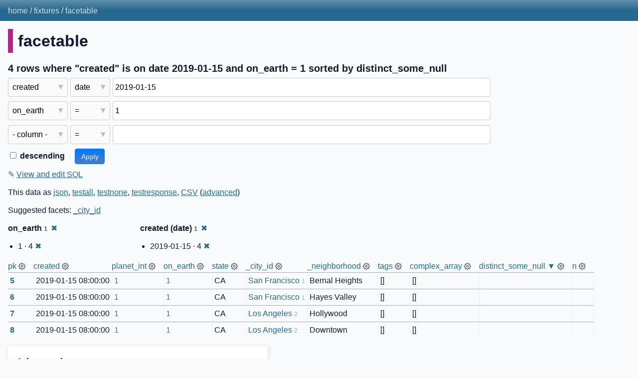

--- FILE ---
content_type: text/html; charset=utf-8
request_url: https://latest.datasette.io/fixtures/facetable?_facet_date=created&_facet=on_earth&on_earth=1&_sort=distinct_some_null&created__date=2019-01-15
body_size: 33444
content:
<!DOCTYPE html>
<html lang="en">
<head>
    <title>fixtures: facetable: 4 rows where &#34;created&#34; is on date 2019-01-15 and on_earth = 1 sorted by distinct_some_null</title>
    <link rel="stylesheet" href="/-/static/app.css?be07d4">
    <meta name="viewport" content="width=device-width, initial-scale=1, shrink-to-fit=no">

    <link rel="stylesheet" href="https://plugin-example.datasette.io/[base64]/extra-css-urls-demo.css">

<script>window.datasetteVersion = '1.0a23';</script>
<script src="/-/static/datasette-manager.js" defer></script>

    <script src="https://plugin-example.datasette.io/jquery.js" integrity="SRIHASH" crossorigin="anonymous"></script>

    <script src="https://plugin-example.datasette.io/plugin2.js"></script>

    <script src="https://plugin-example.datasette.io/plugin1.js"></script>

    <script type="module" src="https://plugin-example.datasette.io/plugin.module.js"></script>
<link rel="alternate" type="application/json+datasette" href="https://latest.datasette.io/fixtures/facetable.json?_facet_date=created&amp;_facet=on_earth&amp;on_earth=1&amp;_sort=distinct_some_null&amp;created__date=2019-01-15"><script src="/-/static/table.js" defer></script>
<script>DATASETTE_ALLOW_FACET = true;</script>
<style>
@media only screen and (max-width: 576px) {
.rows-and-columns td:nth-of-type(1):before { content: "pk"; }
.rows-and-columns td:nth-of-type(2):before { content: "created"; }
.rows-and-columns td:nth-of-type(3):before { content: "planet_int"; }
.rows-and-columns td:nth-of-type(4):before { content: "on_earth"; }
.rows-and-columns td:nth-of-type(5):before { content: "state"; }
.rows-and-columns td:nth-of-type(6):before { content: "_city_id"; }
.rows-and-columns td:nth-of-type(7):before { content: "_neighborhood"; }
.rows-and-columns td:nth-of-type(8):before { content: "tags"; }
.rows-and-columns td:nth-of-type(9):before { content: "complex_array"; }
.rows-and-columns td:nth-of-type(10):before { content: "distinct_some_null"; }
.rows-and-columns td:nth-of-type(11):before { content: "n"; }
}
</style>
</head>
<body class="table db-fixtures table-facetable">
<div class="not-footer">
<header class="hd"><nav>

  
  
    <p class="crumbs">
      
        <a href="/">home</a>
        
          /
        
      
        <a href="/fixtures">fixtures</a>
        
          /
        
      
        <a href="/fixtures/facetable">facetable</a>
        
      
    </p>
  


    
    
</nav></header>



    



<section class="content">

<div class="page-header" style="border-color: #b3248c">
    <h1>facetable</h1>
</div>











    <h3>
        4 rows
        where &#34;created&#34; is on date 2019-01-15 and on_earth = 1 sorted by distinct_some_null
    </h3>


<form class="core" class="filters" action="/fixtures/facetable" method="get">
    
    
        <div class="filter-row">
            <div class="select-wrapper">
                <select name="_filter_column_1">
                    <option value="">- remove filter -</option>
                    
                          <option>pk</option>
                    
                          <option selected>created</option>
                    
                          <option>planet_int</option>
                    
                          <option>on_earth</option>
                    
                          <option>state</option>
                    
                          <option>_city_id</option>
                    
                          <option>_neighborhood</option>
                    
                          <option>tags</option>
                    
                          <option>complex_array</option>
                    
                          <option>distinct_some_null</option>
                    
                          <option>n</option>
                    
                </select>
            </div><div class="select-wrapper filter-op">
                <select name="_filter_op_1">
                    
                        <option value="exact">=</option>
                    
                        <option value="not">!=</option>
                    
                        <option value="contains">contains</option>
                    
                        <option value="notcontains">does not contain</option>
                    
                        <option value="endswith">ends with</option>
                    
                        <option value="startswith">starts with</option>
                    
                        <option value="gt">&gt;</option>
                    
                        <option value="gte">≥</option>
                    
                        <option value="lt">&lt;</option>
                    
                        <option value="lte">≤</option>
                    
                        <option value="like">like</option>
                    
                        <option value="notlike">not like</option>
                    
                        <option value="glob">glob</option>
                    
                        <option value="in">in</option>
                    
                        <option value="notin">not in</option>
                    
                        <option value="arraycontains">array contains</option>
                    
                        <option value="arraynotcontains">array does not contain</option>
                    
                        <option value="date" selected>date</option>
                    
                        <option value="isnull__1">is null</option>
                    
                        <option value="notnull__1">is not null</option>
                    
                        <option value="isblank__1">is blank</option>
                    
                        <option value="notblank__1">is not blank</option>
                    
                </select>
            </div><input type="text" name="_filter_value_1" class="filter-value" value="2019-01-15">
        </div>
    
        <div class="filter-row">
            <div class="select-wrapper">
                <select name="_filter_column_2">
                    <option value="">- remove filter -</option>
                    
                          <option>pk</option>
                    
                          <option>created</option>
                    
                          <option>planet_int</option>
                    
                          <option selected>on_earth</option>
                    
                          <option>state</option>
                    
                          <option>_city_id</option>
                    
                          <option>_neighborhood</option>
                    
                          <option>tags</option>
                    
                          <option>complex_array</option>
                    
                          <option>distinct_some_null</option>
                    
                          <option>n</option>
                    
                </select>
            </div><div class="select-wrapper filter-op">
                <select name="_filter_op_2">
                    
                        <option value="exact" selected>=</option>
                    
                        <option value="not">!=</option>
                    
                        <option value="contains">contains</option>
                    
                        <option value="notcontains">does not contain</option>
                    
                        <option value="endswith">ends with</option>
                    
                        <option value="startswith">starts with</option>
                    
                        <option value="gt">&gt;</option>
                    
                        <option value="gte">≥</option>
                    
                        <option value="lt">&lt;</option>
                    
                        <option value="lte">≤</option>
                    
                        <option value="like">like</option>
                    
                        <option value="notlike">not like</option>
                    
                        <option value="glob">glob</option>
                    
                        <option value="in">in</option>
                    
                        <option value="notin">not in</option>
                    
                        <option value="arraycontains">array contains</option>
                    
                        <option value="arraynotcontains">array does not contain</option>
                    
                        <option value="date">date</option>
                    
                        <option value="isnull__1">is null</option>
                    
                        <option value="notnull__1">is not null</option>
                    
                        <option value="isblank__1">is blank</option>
                    
                        <option value="notblank__1">is not blank</option>
                    
                </select>
            </div><input type="text" name="_filter_value_2" class="filter-value" value="1">
        </div>
    
    <div class="filter-row">
        <div class="select-wrapper">
            <select name="_filter_column">
                <option value="">- column -</option>
                
                      <option>pk</option>
                
                      <option>created</option>
                
                      <option>planet_int</option>
                
                      <option>on_earth</option>
                
                      <option>state</option>
                
                      <option>_city_id</option>
                
                      <option>_neighborhood</option>
                
                      <option>tags</option>
                
                      <option>complex_array</option>
                
                      <option>distinct_some_null</option>
                
                      <option>n</option>
                
            </select>
        </div><div class="select-wrapper filter-op">
            <select name="_filter_op">
                
                    <option value="exact">=</option>
                
                    <option value="not">!=</option>
                
                    <option value="contains">contains</option>
                
                    <option value="notcontains">does not contain</option>
                
                    <option value="endswith">ends with</option>
                
                    <option value="startswith">starts with</option>
                
                    <option value="gt">&gt;</option>
                
                    <option value="gte">≥</option>
                
                    <option value="lt">&lt;</option>
                
                    <option value="lte">≤</option>
                
                    <option value="like">like</option>
                
                    <option value="notlike">not like</option>
                
                    <option value="glob">glob</option>
                
                    <option value="in">in</option>
                
                    <option value="notin">not in</option>
                
                    <option value="arraycontains">array contains</option>
                
                    <option value="arraynotcontains">array does not contain</option>
                
                    <option value="date">date</option>
                
                    <option value="isnull__1">is null</option>
                
                    <option value="notnull__1">is not null</option>
                
                    <option value="isblank__1">is blank</option>
                
                    <option value="notblank__1">is not blank</option>
                
            </select>
        </div><input type="text" name="_filter_value" class="filter-value">
    </div>
    <div class="filter-row">
        
            <div class="select-wrapper small-screen-only">
                <select name="_sort" id="sort_by">
                    <option value="">Sort...</option>
                    
                        
                            <option value="pk">Sort by pk</option>
                        
                    
                        
                            <option value="created">Sort by created</option>
                        
                    
                        
                            <option value="planet_int">Sort by planet_int</option>
                        
                    
                        
                            <option value="on_earth">Sort by on_earth</option>
                        
                    
                        
                            <option value="state">Sort by state</option>
                        
                    
                        
                            <option value="_city_id">Sort by _city_id</option>
                        
                    
                        
                            <option value="_neighborhood">Sort by _neighborhood</option>
                        
                    
                        
                            <option value="tags">Sort by tags</option>
                        
                    
                        
                            <option value="complex_array">Sort by complex_array</option>
                        
                    
                        
                            <option value="distinct_some_null" selected>Sort by distinct_some_null</option>
                        
                    
                        
                            <option value="n">Sort by n</option>
                        
                    
                </select>
            </div>
            <label class="sort_by_desc small-screen-only"><input type="checkbox" name="_sort_by_desc"> descending</label>
        
        
            <input type="hidden" name="_facet_date" value="created">
        
            <input type="hidden" name="_facet" value="on_earth">
        
        <input type="submit" value="Apply">
    </div>
</form>




    <p><a class="not-underlined" title="select pk, created, planet_int, on_earth, state, _city_id, _neighborhood, tags, complex_array, distinct_some_null, n from facetable where date(&#34;created&#34;) = :p0 and &#34;on_earth&#34; = :p1 order by distinct_some_null limit 101" href="/fixtures?sql=select+pk%2C+created%2C+planet_int%2C+on_earth%2C+state%2C+_city_id%2C+_neighborhood%2C+tags%2C+complex_array%2C+distinct_some_null%2C+n+from+facetable+where+date%28%22created%22%29+%3D+%3Ap0+and+%22on_earth%22+%3D+%3Ap1+order+by+distinct_some_null+limit+101&amp;p0=2019-01-15&p1=1">&#x270e; <span class="underlined">View and edit SQL</span></a></p>


<p class="export-links">This data as <a href="/fixtures/facetable.json?_facet_date=created&amp;_facet=on_earth&amp;on_earth=1&amp;_sort=distinct_some_null&amp;created__date=2019-01-15&amp;_labels=on">json</a>, <a href="/fixtures/facetable.testall?_facet_date=created&amp;_facet=on_earth&amp;on_earth=1&amp;_sort=distinct_some_null&amp;created__date=2019-01-15&amp;_labels=on">testall</a>, <a href="/fixtures/facetable.testnone?_facet_date=created&amp;_facet=on_earth&amp;on_earth=1&amp;_sort=distinct_some_null&amp;created__date=2019-01-15&amp;_labels=on">testnone</a>, <a href="/fixtures/facetable.testresponse?_facet_date=created&amp;_facet=on_earth&amp;on_earth=1&amp;_sort=distinct_some_null&amp;created__date=2019-01-15&amp;_labels=on">testresponse</a>, <a href="/fixtures/facetable.csv?_facet_date=created&amp;_facet=on_earth&amp;on_earth=1&amp;_sort=distinct_some_null&amp;created__date=2019-01-15&amp;_labels=on&amp;_size=max">CSV</a> (<a href="#export">advanced</a>)</p>


    <p class="suggested-facets">
    Suggested facets: <a href="https://latest.datasette.io/fixtures/facetable?_facet_date=created&amp;_facet=on_earth&amp;on_earth=1&amp;_sort=distinct_some_null&amp;created__date=2019-01-15&amp;_facet=_city_id#facet-city_id-07c442">_city_id</a>
</p>





    <div class="facet-results">
    
        <div class="facet-info facet-fixtures-facetable-on_earth" id="facet-on_earth" data-column="on_earth">
            <p class="facet-info-name">
                <strong>on_earth
                    <span class="facet-info-total">1</span>
                </strong>
                
                    <a href="/fixtures/facetable?_facet_date=created&amp;on_earth=1&amp;_sort=distinct_some_null&amp;created__date=2019-01-15" class="cross">&#x2716;</a>
                
            </p>
            <ul class="tight-bullets">
                
                    
                        <li>1 &middot; 4 <a href="https://latest.datasette.io/fixtures/facetable?_facet_date=created&amp;_facet=on_earth&amp;_sort=distinct_some_null&amp;created__date=2019-01-15" class="cross">&#x2716;</a></li>
                    
                
                
            </ul>
        </div>
    
        <div class="facet-info facet-fixtures-facetable-created" id="facet-created" data-column="created">
            <p class="facet-info-name">
                <strong>created (date)
                    <span class="facet-info-total">1</span>
                </strong>
                
                    <a href="/fixtures/facetable?_facet=on_earth&amp;on_earth=1&amp;_sort=distinct_some_null&amp;created__date=2019-01-15" class="cross">&#x2716;</a>
                
            </p>
            <ul class="tight-bullets">
                
                    
                        <li>2019-01-15 &middot; 4 <a href="https://latest.datasette.io/fixtures/facetable?_facet_date=created&amp;_facet=on_earth&amp;on_earth=1&amp;_sort=distinct_some_null" class="cross">&#x2716;</a></li>
                    
                
                
            </ul>
        </div>
    
</div>


<!-- above-table-panel is a hook node for plugins to attach to . Displays even if no data available -->
<div class="above-table-panel"> </div>

<div class="table-wrapper">
    <table class="rows-and-columns">
        <thead>
            <tr>
                
                    <th class="col-pk" scope="col" data-column="pk" data-column-type="integer" data-column-not-null="0" data-is-pk="1">
                        
                            
                                <a href="/fixtures/facetable?_facet_date=created&amp;_facet=on_earth&amp;on_earth=1&amp;created__date=2019-01-15&amp;_sort=pk" rel="nofollow">pk</a>
                            
                        
                    </th>
                
                    <th class="col-created" scope="col" data-column="created" data-column-type="text" data-column-not-null="0" data-is-pk="0">
                        
                            
                                <a href="/fixtures/facetable?_facet_date=created&amp;_facet=on_earth&amp;on_earth=1&amp;created__date=2019-01-15&amp;_sort=created" rel="nofollow">created</a>
                            
                        
                    </th>
                
                    <th class="col-planet_int" scope="col" data-column="planet_int" data-column-type="integer" data-column-not-null="0" data-is-pk="0">
                        
                            
                                <a href="/fixtures/facetable?_facet_date=created&amp;_facet=on_earth&amp;on_earth=1&amp;created__date=2019-01-15&amp;_sort=planet_int" rel="nofollow">planet_int</a>
                            
                        
                    </th>
                
                    <th class="col-on_earth" scope="col" data-column="on_earth" data-column-type="integer" data-column-not-null="0" data-is-pk="0">
                        
                            
                                <a href="/fixtures/facetable?_facet_date=created&amp;_facet=on_earth&amp;on_earth=1&amp;created__date=2019-01-15&amp;_sort=on_earth" rel="nofollow">on_earth</a>
                            
                        
                    </th>
                
                    <th class="col-state" scope="col" data-column="state" data-column-type="text" data-column-not-null="0" data-is-pk="0">
                        
                            
                                <a href="/fixtures/facetable?_facet_date=created&amp;_facet=on_earth&amp;on_earth=1&amp;created__date=2019-01-15&amp;_sort=state" rel="nofollow">state</a>
                            
                        
                    </th>
                
                    <th class="col-city_id-07c442" scope="col" data-column="_city_id" data-column-type="integer" data-column-not-null="0" data-is-pk="0">
                        
                            
                                <a href="/fixtures/facetable?_facet_date=created&amp;_facet=on_earth&amp;on_earth=1&amp;created__date=2019-01-15&amp;_sort=_city_id" rel="nofollow">_city_id</a>
                            
                        
                    </th>
                
                    <th class="col-neighborhood-b352a7" scope="col" data-column="_neighborhood" data-column-type="text" data-column-not-null="0" data-is-pk="0">
                        
                            
                                <a href="/fixtures/facetable?_facet_date=created&amp;_facet=on_earth&amp;on_earth=1&amp;created__date=2019-01-15&amp;_sort=_neighborhood" rel="nofollow">_neighborhood</a>
                            
                        
                    </th>
                
                    <th class="col-tags" scope="col" data-column="tags" data-column-type="text" data-column-not-null="0" data-is-pk="0">
                        
                            
                                <a href="/fixtures/facetable?_facet_date=created&amp;_facet=on_earth&amp;on_earth=1&amp;created__date=2019-01-15&amp;_sort=tags" rel="nofollow">tags</a>
                            
                        
                    </th>
                
                    <th class="col-complex_array" scope="col" data-column="complex_array" data-column-type="text" data-column-not-null="0" data-is-pk="0">
                        
                            
                                <a href="/fixtures/facetable?_facet_date=created&amp;_facet=on_earth&amp;on_earth=1&amp;created__date=2019-01-15&amp;_sort=complex_array" rel="nofollow">complex_array</a>
                            
                        
                    </th>
                
                    <th class="col-distinct_some_null" scope="col" data-column="distinct_some_null" data-column-type="" data-column-not-null="0" data-is-pk="0">
                        
                            
                                <a href="/fixtures/facetable?_facet_date=created&amp;_facet=on_earth&amp;on_earth=1&amp;created__date=2019-01-15&amp;_sort_desc=distinct_some_null" rel="nofollow">distinct_some_null&nbsp;▼</a>
                            
                        
                    </th>
                
                    <th class="col-n" scope="col" data-column="n" data-column-type="text" data-column-not-null="0" data-is-pk="0">
                        
                            
                                <a href="/fixtures/facetable?_facet_date=created&amp;_facet=on_earth&amp;on_earth=1&amp;created__date=2019-01-15&amp;_sort=n" rel="nofollow">n</a>
                            
                        
                    </th>
                
            </tr>
        </thead>
        <tbody>
        
            <tr>
                
                    <td class="col-pk type-pk"><a href="/fixtures/facetable/5">5</a></td>
                
                    <td class="col-created type-str">2019-01-15 08:00:00</td>
                
                    <td class="col-planet_int type-int">1</td>
                
                    <td class="col-on_earth type-int">1</td>
                
                    <td class="col-state type-str">CA</td>
                
                    <td class="col-city_id-07c442 type-int"><a href="/fixtures/facet_cities/1">San Francisco</a>&nbsp;<em>1</em></td>
                
                    <td class="col-neighborhood-b352a7 type-str">Bernal Heights</td>
                
                    <td class="col-tags type-str">[]</td>
                
                    <td class="col-complex_array type-str">[]</td>
                
                    <td class="col-distinct_some_null type-none">&nbsp;</td>
                
                    <td class="col-n type-none">&nbsp;</td>
                
            </tr>
        
            <tr>
                
                    <td class="col-pk type-pk"><a href="/fixtures/facetable/6">6</a></td>
                
                    <td class="col-created type-str">2019-01-15 08:00:00</td>
                
                    <td class="col-planet_int type-int">1</td>
                
                    <td class="col-on_earth type-int">1</td>
                
                    <td class="col-state type-str">CA</td>
                
                    <td class="col-city_id-07c442 type-int"><a href="/fixtures/facet_cities/1">San Francisco</a>&nbsp;<em>1</em></td>
                
                    <td class="col-neighborhood-b352a7 type-str">Hayes Valley</td>
                
                    <td class="col-tags type-str">[]</td>
                
                    <td class="col-complex_array type-str">[]</td>
                
                    <td class="col-distinct_some_null type-none">&nbsp;</td>
                
                    <td class="col-n type-none">&nbsp;</td>
                
            </tr>
        
            <tr>
                
                    <td class="col-pk type-pk"><a href="/fixtures/facetable/7">7</a></td>
                
                    <td class="col-created type-str">2019-01-15 08:00:00</td>
                
                    <td class="col-planet_int type-int">1</td>
                
                    <td class="col-on_earth type-int">1</td>
                
                    <td class="col-state type-str">CA</td>
                
                    <td class="col-city_id-07c442 type-int"><a href="/fixtures/facet_cities/2">Los Angeles</a>&nbsp;<em>2</em></td>
                
                    <td class="col-neighborhood-b352a7 type-str">Hollywood</td>
                
                    <td class="col-tags type-str">[]</td>
                
                    <td class="col-complex_array type-str">[]</td>
                
                    <td class="col-distinct_some_null type-none">&nbsp;</td>
                
                    <td class="col-n type-none">&nbsp;</td>
                
            </tr>
        
            <tr>
                
                    <td class="col-pk type-pk"><a href="/fixtures/facetable/8">8</a></td>
                
                    <td class="col-created type-str">2019-01-15 08:00:00</td>
                
                    <td class="col-planet_int type-int">1</td>
                
                    <td class="col-on_earth type-int">1</td>
                
                    <td class="col-state type-str">CA</td>
                
                    <td class="col-city_id-07c442 type-int"><a href="/fixtures/facet_cities/2">Los Angeles</a>&nbsp;<em>2</em></td>
                
                    <td class="col-neighborhood-b352a7 type-str">Downtown</td>
                
                    <td class="col-tags type-str">[]</td>
                
                    <td class="col-complex_array type-str">[]</td>
                
                    <td class="col-distinct_some_null type-none">&nbsp;</td>
                
                    <td class="col-n type-none">&nbsp;</td>
                
            </tr>
        
        </tbody>
    </table>
</div>





    <div id="export" class="advanced-export">
        <h3>Advanced export</h3>
        <p>JSON shape:
            <a href="/fixtures/facetable.json?_facet_date=created&amp;_facet=on_earth&amp;on_earth=1&amp;_sort=distinct_some_null&amp;created__date=2019-01-15&amp;_labels=on">default</a>,
            <a href="/fixtures/facetable.json?_facet_date=created&amp;_facet=on_earth&amp;on_earth=1&amp;_sort=distinct_some_null&amp;created__date=2019-01-15&amp;_labels=on&amp;_shape=array">array</a>,
            <a href="/fixtures/facetable.json?_facet_date=created&amp;_facet=on_earth&amp;on_earth=1&amp;_sort=distinct_some_null&amp;created__date=2019-01-15&amp;_labels=on&amp;_shape=array&amp;_nl=on">newline-delimited</a>,
                <a href="/fixtures/facetable.json?_facet_date=created&amp;_facet=on_earth&amp;on_earth=1&amp;_sort=distinct_some_null&amp;created__date=2019-01-15&amp;_labels=on&amp;_shape=object">object</a>
            
        </p>
        <form class="core" action="/fixtures/facetable.csv" method="get">
            <p>
                CSV options:
                <label><input type="checkbox" name="_dl"> download file</label>
                <label><input type="checkbox" name="_labels" checked> expand labels</label>
                
                <input type="submit" value="Export CSV">
                
                    <input type="hidden" name="_facet_date" value="created">
                
                    <input type="hidden" name="on_earth" value="1">
                
                    <input type="hidden" name="_sort" value="distinct_some_null">
                
                    <input type="hidden" name="created__date" value="2019-01-15">
                
                    <input type="hidden" name="_size" value="max">
                
            </p>
        </form>
    </div>



    <pre class="wrapped-sql">CREATE TABLE facetable (
    pk integer primary key,
    created text,
    planet_int integer,
    on_earth integer,
    state text,
    _city_id integer,
    _neighborhood text,
    tags text,
    complex_array text,
    distinct_some_null,
    n text,
    FOREIGN KEY (&#34;_city_id&#34;) REFERENCES [facet_cities](id)
);</pre>





<script>
document.addEventListener('DOMContentLoaded', function() {
    const countLink = document.querySelector('a.count-sql');
    if (countLink) {
        countLink.addEventListener('click', async function(ev) {
            ev.preventDefault();
            // Replace countLink with span with same style attribute
            const span = document.createElement('span');
            span.textContent = 'counting...';
            span.setAttribute('style', countLink.getAttribute('style'));
            countLink.replaceWith(span);
            countLink.setAttribute('disabled', 'disabled');
            let url = countLink.href.replace(/(\?|$)/, '.json$1');
            try {
                const response = await fetch(url);
                console.log({response});
                const data = await response.json();
                console.log({data});
                if (!response.ok) {
                    console.log('throw error');
                    throw new Error(data.title || data.error);
                }
                const count = data['rows'][0]['count(*)'];
                const formattedCount = count.toLocaleString();
                span.closest('h3').textContent = formattedCount + ' rows';
            } catch (error) {
                console.log('Update', span, 'with error message', error);
                span.textContent = error.message;
                span.style.color = 'red';
            }
        });
    }
});
</script>



</section>
</div>
<footer class="ft">Powered by <a href="https://datasette.io/" title="Datasette v1.0a23">Datasette</a>
&middot; Queries took 1.2ms

    
    
    
</footer>

<script>
document.body.addEventListener('click', (ev) => {
    /* Close any open details elements that this click is outside of */
    var target = ev.target;
    var detailsClickedWithin = null;
    while (target && target.tagName != 'DETAILS') {
        target = target.parentNode;
    }
    if (target && target.tagName == 'DETAILS') {
        detailsClickedWithin = target;
    }
    Array.from(document.querySelectorAll('details.details-menu')).filter(
        (details) => details.open && details != detailsClickedWithin
    ).forEach(details => details.open = false);
});
</script>


    <script type="module">var extra_body_script = {"template": "table.html", "database": "fixtures", "table": "facetable", "config": null, "view_name": "table", "request_path": "/fixtures/facetable", "added": 15, "columns": ["pk", "created", "planet_int", "on_earth", "state", "_city_id", "_neighborhood", "tags", "complex_array", "distinct_some_null", "n"]};</script>


<!-- Templates considered: table-fixtures-facetable.html, *table.html -->
<script src="/-/static/navigation-search.js" defer></script>
<navigation-search url="/-/tables"></navigation-search>
</body>
</html>